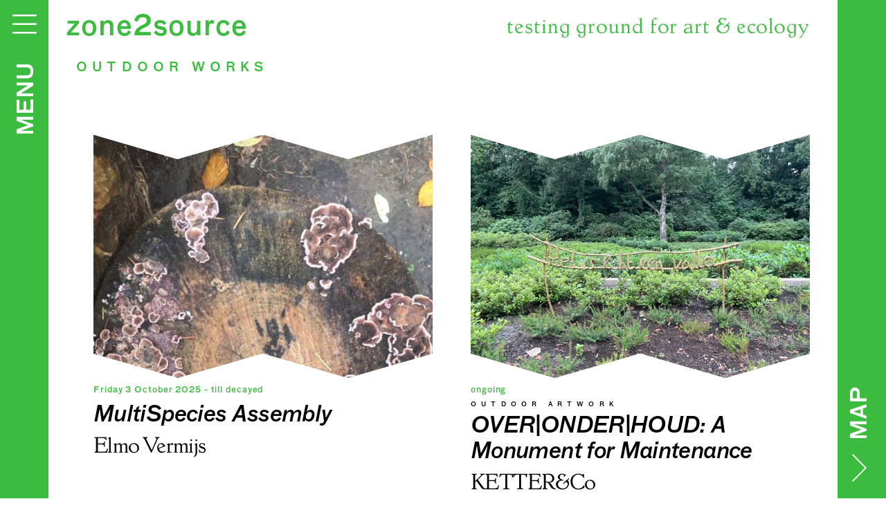

--- FILE ---
content_type: text/html; charset=UTF-8
request_url: https://zone2source.net/en/outdoor-works/
body_size: 9878
content:
<!DOCTYPE HTML>
<!--
/================================================================\
		                                                    
	     ,gggg,                                              
	   ,88"""Y8b, ,dPYb,                                     
	  d8"     `Y8 IP'`Yb                                     
	 d8'   8b  d8 I8  8I                                     
	,8I    "Y88P' I8  8'                                     
	I8'           I8 dP   ,ggg,    ,ggg,    ,ggg,,ggg,,ggg,  
	d8            I8dP   i8" "8i  i8" "8i  ,8" "8P" "8P" "8, 
	Y8,           I8P    I8, ,8I  I8, ,8I  I8   8I   8I   8I 
	`Yba,,_____, ,d8b,_  `YbadP'  `YbadP' ,dP   8I   8I   Yb,
	  `"Y8888888 8P'"Y88888P"Y888888P"Y8888P'   8I   8I   `Y8
                                                      
                                                      
- GRAPHIC & WEBDESIGN - PHOTOGRAPHY - ILLUSTRATION - HANDLETTERING -


     cleem.nl
     Hogeweg 5hs
     1098 BT Amsterdam
     06 - 11 29 49 24

\=================================================================/
//-->
	<html xmlns="http://www.w3.org/1999/xhtml" lang="nl-NL">
	<head profile="http://gmpg.org/xfn/11">

		<title>   Outdoor Works Zone2Source testing ground for art &amp; ecology</title>

		<meta name="description" content="Zone2Source - testing ground for art &amp; ecology" />

		<meta name="Generator" content="Copyright © 2020 wijstudio.nl " />
		<meta name="Author" content="wijstudio.nl"/>
		<meta name="Publisher" content=" wijstudio.nl "/>
		<meta name="Copyright" content=" wijstudio.nl (©)"/>
		<meta name="robots" content="index,follow"/>
		<meta name="revisit-after" content="7 days"/>
		<meta name="keywords" content="{search action='keywords' count='15'}" />
		<meta name="language" content="en-GB" />
		<meta name="url" content="https://zone2source.net" />
		<meta name="identifier-URL" content="https://zone2source.net" />

		<meta name="theme-color" content="$temperatuur" />

		<meta http-equiv="Content-Type" content="text/html; charset=UTF-8" />
	  <meta http-equiv="X-UA-Compatible" content="IE=edge,chrome=1">
		<link rel="pingback" href="https://zone2source.net/xmlrpc.php" />
		<link rel="shortcut icon" href="https://zone2source.net/wp-content/themes/zone2source/img/favicon.ico"/>
		<meta name="viewport" content="width=device-width, initial-scale=1.0">

		<link rel="stylesheet" id="font-awesome-css" href="https://zone2source.net/wp-content/themes/zone2source/fontawesome-pro-5.15.3-web/css/all.min.css?ver=5.9" type="text/css" media="screen">
		<script src="https://kit.fontawesome.com/627c37de7d.js" crossorigin="anonymous"></script>
		<link  rel="stylesheet" href="https://zone2source.net/wp-content/themes/zone2source/fontawesome-free-6.5.2-web/css/brands.css" />

		<!--
		/**
		* @license
		* MyFonts Webfont Build ID 541074
		*
		* The fonts listed in this notice are subject to the End User License
		* Agreement(s) entered into by the website owner. All other parties are
		* explicitly restricted from using the Licensed Webfonts(s).
		*
		* You may obtain a valid license from one of MyFonts official sites.
		* http://www.fonts.com
		* http://www.myfonts.com
		* http://www.linotype.com
		*
		*/
		-->
		<link rel="stylesheet" type="text/css" href="https://zone2source.net/wp-content/themes/zone2source/MyFontsWebfontsKit/MyFontsWebfontsKit.css">

		<title>Outdoor Works &#8211; Zone2Source</title>
<meta name='robots' content='max-image-preview:large' />
<link rel="alternate" href="https://zone2source.net/outdoor/" hreflang="nl" />
<link rel="alternate" href="https://zone2source.net/en/outdoor-works/" hreflang="en" />
<link rel='dns-prefetch' href='//www.googletagmanager.com' />
<link rel="alternate" title="oEmbed (JSON)" type="application/json+oembed" href="https://zone2source.net/wp-json/oembed/1.0/embed?url=https%3A%2F%2Fzone2source.net%2Fen%2Foutdoor-works%2F&#038;lang=en" />
<link rel="alternate" title="oEmbed (XML)" type="text/xml+oembed" href="https://zone2source.net/wp-json/oembed/1.0/embed?url=https%3A%2F%2Fzone2source.net%2Fen%2Foutdoor-works%2F&#038;format=xml&#038;lang=en" />
<style id='wp-img-auto-sizes-contain-inline-css' type='text/css'>
img:is([sizes=auto i],[sizes^="auto," i]){contain-intrinsic-size:3000px 1500px}
/*# sourceURL=wp-img-auto-sizes-contain-inline-css */
</style>
<style id='wp-block-library-inline-css' type='text/css'>
:root{--wp-block-synced-color:#7a00df;--wp-block-synced-color--rgb:122,0,223;--wp-bound-block-color:var(--wp-block-synced-color);--wp-editor-canvas-background:#ddd;--wp-admin-theme-color:#007cba;--wp-admin-theme-color--rgb:0,124,186;--wp-admin-theme-color-darker-10:#006ba1;--wp-admin-theme-color-darker-10--rgb:0,107,160.5;--wp-admin-theme-color-darker-20:#005a87;--wp-admin-theme-color-darker-20--rgb:0,90,135;--wp-admin-border-width-focus:2px}@media (min-resolution:192dpi){:root{--wp-admin-border-width-focus:1.5px}}.wp-element-button{cursor:pointer}:root .has-very-light-gray-background-color{background-color:#eee}:root .has-very-dark-gray-background-color{background-color:#313131}:root .has-very-light-gray-color{color:#eee}:root .has-very-dark-gray-color{color:#313131}:root .has-vivid-green-cyan-to-vivid-cyan-blue-gradient-background{background:linear-gradient(135deg,#00d084,#0693e3)}:root .has-purple-crush-gradient-background{background:linear-gradient(135deg,#34e2e4,#4721fb 50%,#ab1dfe)}:root .has-hazy-dawn-gradient-background{background:linear-gradient(135deg,#faaca8,#dad0ec)}:root .has-subdued-olive-gradient-background{background:linear-gradient(135deg,#fafae1,#67a671)}:root .has-atomic-cream-gradient-background{background:linear-gradient(135deg,#fdd79a,#004a59)}:root .has-nightshade-gradient-background{background:linear-gradient(135deg,#330968,#31cdcf)}:root .has-midnight-gradient-background{background:linear-gradient(135deg,#020381,#2874fc)}:root{--wp--preset--font-size--normal:16px;--wp--preset--font-size--huge:42px}.has-regular-font-size{font-size:1em}.has-larger-font-size{font-size:2.625em}.has-normal-font-size{font-size:var(--wp--preset--font-size--normal)}.has-huge-font-size{font-size:var(--wp--preset--font-size--huge)}.has-text-align-center{text-align:center}.has-text-align-left{text-align:left}.has-text-align-right{text-align:right}.has-fit-text{white-space:nowrap!important}#end-resizable-editor-section{display:none}.aligncenter{clear:both}.items-justified-left{justify-content:flex-start}.items-justified-center{justify-content:center}.items-justified-right{justify-content:flex-end}.items-justified-space-between{justify-content:space-between}.screen-reader-text{border:0;clip-path:inset(50%);height:1px;margin:-1px;overflow:hidden;padding:0;position:absolute;width:1px;word-wrap:normal!important}.screen-reader-text:focus{background-color:#ddd;clip-path:none;color:#444;display:block;font-size:1em;height:auto;left:5px;line-height:normal;padding:15px 23px 14px;text-decoration:none;top:5px;width:auto;z-index:100000}html :where(.has-border-color){border-style:solid}html :where([style*=border-top-color]){border-top-style:solid}html :where([style*=border-right-color]){border-right-style:solid}html :where([style*=border-bottom-color]){border-bottom-style:solid}html :where([style*=border-left-color]){border-left-style:solid}html :where([style*=border-width]){border-style:solid}html :where([style*=border-top-width]){border-top-style:solid}html :where([style*=border-right-width]){border-right-style:solid}html :where([style*=border-bottom-width]){border-bottom-style:solid}html :where([style*=border-left-width]){border-left-style:solid}html :where(img[class*=wp-image-]){height:auto;max-width:100%}:where(figure){margin:0 0 1em}html :where(.is-position-sticky){--wp-admin--admin-bar--position-offset:var(--wp-admin--admin-bar--height,0px)}@media screen and (max-width:600px){html :where(.is-position-sticky){--wp-admin--admin-bar--position-offset:0px}}

/*# sourceURL=wp-block-library-inline-css */
</style><style id='global-styles-inline-css' type='text/css'>
:root{--wp--preset--aspect-ratio--square: 1;--wp--preset--aspect-ratio--4-3: 4/3;--wp--preset--aspect-ratio--3-4: 3/4;--wp--preset--aspect-ratio--3-2: 3/2;--wp--preset--aspect-ratio--2-3: 2/3;--wp--preset--aspect-ratio--16-9: 16/9;--wp--preset--aspect-ratio--9-16: 9/16;--wp--preset--color--black: #000000;--wp--preset--color--cyan-bluish-gray: #abb8c3;--wp--preset--color--white: #ffffff;--wp--preset--color--pale-pink: #f78da7;--wp--preset--color--vivid-red: #cf2e2e;--wp--preset--color--luminous-vivid-orange: #ff6900;--wp--preset--color--luminous-vivid-amber: #fcb900;--wp--preset--color--light-green-cyan: #7bdcb5;--wp--preset--color--vivid-green-cyan: #00d084;--wp--preset--color--pale-cyan-blue: #8ed1fc;--wp--preset--color--vivid-cyan-blue: #0693e3;--wp--preset--color--vivid-purple: #9b51e0;--wp--preset--gradient--vivid-cyan-blue-to-vivid-purple: linear-gradient(135deg,rgb(6,147,227) 0%,rgb(155,81,224) 100%);--wp--preset--gradient--light-green-cyan-to-vivid-green-cyan: linear-gradient(135deg,rgb(122,220,180) 0%,rgb(0,208,130) 100%);--wp--preset--gradient--luminous-vivid-amber-to-luminous-vivid-orange: linear-gradient(135deg,rgb(252,185,0) 0%,rgb(255,105,0) 100%);--wp--preset--gradient--luminous-vivid-orange-to-vivid-red: linear-gradient(135deg,rgb(255,105,0) 0%,rgb(207,46,46) 100%);--wp--preset--gradient--very-light-gray-to-cyan-bluish-gray: linear-gradient(135deg,rgb(238,238,238) 0%,rgb(169,184,195) 100%);--wp--preset--gradient--cool-to-warm-spectrum: linear-gradient(135deg,rgb(74,234,220) 0%,rgb(151,120,209) 20%,rgb(207,42,186) 40%,rgb(238,44,130) 60%,rgb(251,105,98) 80%,rgb(254,248,76) 100%);--wp--preset--gradient--blush-light-purple: linear-gradient(135deg,rgb(255,206,236) 0%,rgb(152,150,240) 100%);--wp--preset--gradient--blush-bordeaux: linear-gradient(135deg,rgb(254,205,165) 0%,rgb(254,45,45) 50%,rgb(107,0,62) 100%);--wp--preset--gradient--luminous-dusk: linear-gradient(135deg,rgb(255,203,112) 0%,rgb(199,81,192) 50%,rgb(65,88,208) 100%);--wp--preset--gradient--pale-ocean: linear-gradient(135deg,rgb(255,245,203) 0%,rgb(182,227,212) 50%,rgb(51,167,181) 100%);--wp--preset--gradient--electric-grass: linear-gradient(135deg,rgb(202,248,128) 0%,rgb(113,206,126) 100%);--wp--preset--gradient--midnight: linear-gradient(135deg,rgb(2,3,129) 0%,rgb(40,116,252) 100%);--wp--preset--font-size--small: 13px;--wp--preset--font-size--medium: 20px;--wp--preset--font-size--large: 36px;--wp--preset--font-size--x-large: 42px;--wp--preset--spacing--20: 0.44rem;--wp--preset--spacing--30: 0.67rem;--wp--preset--spacing--40: 1rem;--wp--preset--spacing--50: 1.5rem;--wp--preset--spacing--60: 2.25rem;--wp--preset--spacing--70: 3.38rem;--wp--preset--spacing--80: 5.06rem;--wp--preset--shadow--natural: 6px 6px 9px rgba(0, 0, 0, 0.2);--wp--preset--shadow--deep: 12px 12px 50px rgba(0, 0, 0, 0.4);--wp--preset--shadow--sharp: 6px 6px 0px rgba(0, 0, 0, 0.2);--wp--preset--shadow--outlined: 6px 6px 0px -3px rgb(255, 255, 255), 6px 6px rgb(0, 0, 0);--wp--preset--shadow--crisp: 6px 6px 0px rgb(0, 0, 0);}:where(.is-layout-flex){gap: 0.5em;}:where(.is-layout-grid){gap: 0.5em;}body .is-layout-flex{display: flex;}.is-layout-flex{flex-wrap: wrap;align-items: center;}.is-layout-flex > :is(*, div){margin: 0;}body .is-layout-grid{display: grid;}.is-layout-grid > :is(*, div){margin: 0;}:where(.wp-block-columns.is-layout-flex){gap: 2em;}:where(.wp-block-columns.is-layout-grid){gap: 2em;}:where(.wp-block-post-template.is-layout-flex){gap: 1.25em;}:where(.wp-block-post-template.is-layout-grid){gap: 1.25em;}.has-black-color{color: var(--wp--preset--color--black) !important;}.has-cyan-bluish-gray-color{color: var(--wp--preset--color--cyan-bluish-gray) !important;}.has-white-color{color: var(--wp--preset--color--white) !important;}.has-pale-pink-color{color: var(--wp--preset--color--pale-pink) !important;}.has-vivid-red-color{color: var(--wp--preset--color--vivid-red) !important;}.has-luminous-vivid-orange-color{color: var(--wp--preset--color--luminous-vivid-orange) !important;}.has-luminous-vivid-amber-color{color: var(--wp--preset--color--luminous-vivid-amber) !important;}.has-light-green-cyan-color{color: var(--wp--preset--color--light-green-cyan) !important;}.has-vivid-green-cyan-color{color: var(--wp--preset--color--vivid-green-cyan) !important;}.has-pale-cyan-blue-color{color: var(--wp--preset--color--pale-cyan-blue) !important;}.has-vivid-cyan-blue-color{color: var(--wp--preset--color--vivid-cyan-blue) !important;}.has-vivid-purple-color{color: var(--wp--preset--color--vivid-purple) !important;}.has-black-background-color{background-color: var(--wp--preset--color--black) !important;}.has-cyan-bluish-gray-background-color{background-color: var(--wp--preset--color--cyan-bluish-gray) !important;}.has-white-background-color{background-color: var(--wp--preset--color--white) !important;}.has-pale-pink-background-color{background-color: var(--wp--preset--color--pale-pink) !important;}.has-vivid-red-background-color{background-color: var(--wp--preset--color--vivid-red) !important;}.has-luminous-vivid-orange-background-color{background-color: var(--wp--preset--color--luminous-vivid-orange) !important;}.has-luminous-vivid-amber-background-color{background-color: var(--wp--preset--color--luminous-vivid-amber) !important;}.has-light-green-cyan-background-color{background-color: var(--wp--preset--color--light-green-cyan) !important;}.has-vivid-green-cyan-background-color{background-color: var(--wp--preset--color--vivid-green-cyan) !important;}.has-pale-cyan-blue-background-color{background-color: var(--wp--preset--color--pale-cyan-blue) !important;}.has-vivid-cyan-blue-background-color{background-color: var(--wp--preset--color--vivid-cyan-blue) !important;}.has-vivid-purple-background-color{background-color: var(--wp--preset--color--vivid-purple) !important;}.has-black-border-color{border-color: var(--wp--preset--color--black) !important;}.has-cyan-bluish-gray-border-color{border-color: var(--wp--preset--color--cyan-bluish-gray) !important;}.has-white-border-color{border-color: var(--wp--preset--color--white) !important;}.has-pale-pink-border-color{border-color: var(--wp--preset--color--pale-pink) !important;}.has-vivid-red-border-color{border-color: var(--wp--preset--color--vivid-red) !important;}.has-luminous-vivid-orange-border-color{border-color: var(--wp--preset--color--luminous-vivid-orange) !important;}.has-luminous-vivid-amber-border-color{border-color: var(--wp--preset--color--luminous-vivid-amber) !important;}.has-light-green-cyan-border-color{border-color: var(--wp--preset--color--light-green-cyan) !important;}.has-vivid-green-cyan-border-color{border-color: var(--wp--preset--color--vivid-green-cyan) !important;}.has-pale-cyan-blue-border-color{border-color: var(--wp--preset--color--pale-cyan-blue) !important;}.has-vivid-cyan-blue-border-color{border-color: var(--wp--preset--color--vivid-cyan-blue) !important;}.has-vivid-purple-border-color{border-color: var(--wp--preset--color--vivid-purple) !important;}.has-vivid-cyan-blue-to-vivid-purple-gradient-background{background: var(--wp--preset--gradient--vivid-cyan-blue-to-vivid-purple) !important;}.has-light-green-cyan-to-vivid-green-cyan-gradient-background{background: var(--wp--preset--gradient--light-green-cyan-to-vivid-green-cyan) !important;}.has-luminous-vivid-amber-to-luminous-vivid-orange-gradient-background{background: var(--wp--preset--gradient--luminous-vivid-amber-to-luminous-vivid-orange) !important;}.has-luminous-vivid-orange-to-vivid-red-gradient-background{background: var(--wp--preset--gradient--luminous-vivid-orange-to-vivid-red) !important;}.has-very-light-gray-to-cyan-bluish-gray-gradient-background{background: var(--wp--preset--gradient--very-light-gray-to-cyan-bluish-gray) !important;}.has-cool-to-warm-spectrum-gradient-background{background: var(--wp--preset--gradient--cool-to-warm-spectrum) !important;}.has-blush-light-purple-gradient-background{background: var(--wp--preset--gradient--blush-light-purple) !important;}.has-blush-bordeaux-gradient-background{background: var(--wp--preset--gradient--blush-bordeaux) !important;}.has-luminous-dusk-gradient-background{background: var(--wp--preset--gradient--luminous-dusk) !important;}.has-pale-ocean-gradient-background{background: var(--wp--preset--gradient--pale-ocean) !important;}.has-electric-grass-gradient-background{background: var(--wp--preset--gradient--electric-grass) !important;}.has-midnight-gradient-background{background: var(--wp--preset--gradient--midnight) !important;}.has-small-font-size{font-size: var(--wp--preset--font-size--small) !important;}.has-medium-font-size{font-size: var(--wp--preset--font-size--medium) !important;}.has-large-font-size{font-size: var(--wp--preset--font-size--large) !important;}.has-x-large-font-size{font-size: var(--wp--preset--font-size--x-large) !important;}
/*# sourceURL=global-styles-inline-css */
</style>

<style id='classic-theme-styles-inline-css' type='text/css'>
/*! This file is auto-generated */
.wp-block-button__link{color:#fff;background-color:#32373c;border-radius:9999px;box-shadow:none;text-decoration:none;padding:calc(.667em + 2px) calc(1.333em + 2px);font-size:1.125em}.wp-block-file__button{background:#32373c;color:#fff;text-decoration:none}
/*# sourceURL=/wp-includes/css/classic-themes.min.css */
</style>
<link rel='stylesheet' id='mc4wp-form-themes-css' href='https://zone2source.net/wp-content/plugins/mailchimp-for-wp/assets/css/form-themes.css?ver=4.10.8' type='text/css' media='all' />
<link rel='stylesheet' id='style-css' href='https://zone2source.net/wp-content/themes/zone2source/style.css?ver=1741735176' type='text/css' media='screen' />
<link rel='stylesheet' id='font-awesome-css' href='https://zone2source.net/wp-content/themes/zone2source/fontawesome-pro-5.15.3-web/css/all.min.css?ver=1910db25693e3f02531edf1514fc7d60' type='text/css' media='screen' />
<link rel='stylesheet' id='slickcss-css' href='https://zone2source.net/wp-content/themes/zone2source/slick/slick.css?ver=1910db25693e3f02531edf1514fc7d60' type='text/css' media='screen' />
<link rel='stylesheet' id='slickthemecss-css' href='https://zone2source.net/wp-content/themes/zone2source/slick/slick-theme.css?ver=1910db25693e3f02531edf1514fc7d60' type='text/css' media='screen' />
<script type="text/javascript" src="https://zone2source.net/wp-includes/js/jquery/jquery.min.js?ver=3.7.1" id="jquery-core-js"></script>
<script type="text/javascript" src="https://zone2source.net/wp-includes/js/jquery/jquery-migrate.min.js?ver=3.4.1" id="jquery-migrate-js"></script>
<script type="text/javascript" src="https://zone2source.net/wp-content/themes/zone2source/js/site.js?ver=1685541265" id="site-js"></script>
<script type="text/javascript" src="https://zone2source.net/wp-content/themes/zone2source/js/selectivizr-min.js?ver=1910db25693e3f02531edf1514fc7d60" id="selectivizr-js"></script>
<script type="text/javascript" src="https://zone2source.net/wp-content/themes/zone2source/slick/slick.min.js?ver=1910db25693e3f02531edf1514fc7d60" id="slick-js"></script>

<!-- Google tag (gtag.js) snippet added by Site Kit -->
<!-- Google Analytics snippet added by Site Kit -->
<script type="text/javascript" src="https://www.googletagmanager.com/gtag/js?id=GT-K8MTLLG" id="google_gtagjs-js" async></script>
<script type="text/javascript" id="google_gtagjs-js-after">
/* <![CDATA[ */
window.dataLayer = window.dataLayer || [];function gtag(){dataLayer.push(arguments);}
gtag("set","linker",{"domains":["zone2source.net"]});
gtag("js", new Date());
gtag("set", "developer_id.dZTNiMT", true);
gtag("config", "GT-K8MTLLG");
//# sourceURL=google_gtagjs-js-after
/* ]]> */
</script>
<link rel="https://api.w.org/" href="https://zone2source.net/wp-json/" /><link rel="alternate" title="JSON" type="application/json" href="https://zone2source.net/wp-json/wp/v2/pages/15935" /><link rel="EditURI" type="application/rsd+xml" title="RSD" href="https://zone2source.net/xmlrpc.php?rsd" />

<link rel="canonical" href="https://zone2source.net/en/outdoor-works/" />
<link rel='shortlink' href='https://zone2source.net/?p=15935' />
<meta name="generator" content="Site Kit by Google 1.170.0" /><link rel="icon" href="https://zone2source.net/wp-content/uploads/2022/02/cropped-AUcwXkgRkHPd0WND.gif" sizes="32x32" />
<link rel="icon" href="https://zone2source.net/wp-content/uploads/2022/02/cropped-AUcwXkgRkHPd0WND.gif" sizes="192x192" />
<link rel="apple-touch-icon" href="https://zone2source.net/wp-content/uploads/2022/02/cropped-AUcwXkgRkHPd0WND.gif" />
<meta name="msapplication-TileImage" content="https://zone2source.net/wp-content/uploads/2022/02/cropped-AUcwXkgRkHPd0WND.gif" />

	</head>



<!-- hetweer : https://weerlive.nl/api/json-data-10min.php?key=0fb9e939b1&locatie=Amsterdam //-->
<style>
	.temperatuur { color: #3BBC3E !important;}
	.bgtemperatuur { background-color: #3BBC3E !important;}
	#hetmenu, #hamburger, #mapbutton, #footer { background-color: #3BBC3E !important;}
	a, #slogan, .tijdtitel, .tijdmini, .titel_geroteerd { color: #3BBC3E !important; }
	header #hetmenu #hoofdmenu > li a,
	header #hetmenu.actief a {
		color: #fff !important;
	}

	::-webkit-scrollbar-track {
		// background-color: lighten( #3BBC3E, 70% ) !important;
		background-color: #3BBC3E !important;
	}
	::-webkit-scrollbar-thumb {
		background-color: darken( #3BBC3E, 10% ) !important;
	}
	::selection {
		background-color: #3BBC3E !important; /* WebKit/Blink Browsers */
		color: #fff;
	}
	::-moz-selection {
		background-color: #3BBC3E !important; /* Gecko Browsers */
		color: #fff;
	}
</style>


		<body class="wp-singular page-template page-template-overzicht_met_tegels page-template-overzicht_met_tegels-php page page-id-15935 wp-theme-zone2source buitenwerk" >


	<header>
<div class="inhoud">
	<div id="logo" class="col-small-12 col-medium-4">
		<a href='https://zone2source.net/en/'>zone2source</a>
	</div>
	<div id="slogan" class="col-small-12 col-medium-6 push-medium-6">testing ground for art &amp; ecology</div>


	<div id='hetmenu'>
		<div id='hetmenu_scroll'>
			<ul id="hoofdmenu" class="menu clearfix"><li id="menu-item-17895" class="menu-item menu-item-type-custom menu-item-object-custom menu-item-17895"><a href="https://zone2source.net/en/exhibitions/?when=now">Exhibitions</a></li>
<li id="menu-item-15984" class="menu-item menu-item-type-post_type menu-item-object-page menu-item-15984"><a href="https://zone2source.net/en/events/">Events</a></li>
<li id="menu-item-15986" class="menu-item menu-item-type-post_type menu-item-object-page menu-item-15986"><a href="https://zone2source.net/en/park-studio-en/">Park Studio</a></li>
<li id="menu-item-17648" class="menu-item menu-item-type-post_type menu-item-object-page menu-item-17648"><a href="https://zone2source.net/en/artist-gardens/">Artist Gardens</a></li>
<li id="menu-item-15981" class="menu-item menu-item-type-post_type menu-item-object-page current-menu-item page_item page-item-15935 current_page_item menu-item-15981"><a href="https://zone2source.net/en/outdoor-works/" aria-current="page">Outdoor Works</a></li>
<li id="menu-item-15980" class="menu-item menu-item-type-post_type menu-item-object-page menu-item-15980"><a href="https://zone2source.net/en/research-program-2/">Research Programmes</a></li>
<li id="menu-item-19800" class="menu-item menu-item-type-post_type menu-item-object-page menu-item-19800"><a href="https://zone2source.net/en/zoop-en/">Zoöp Amstelpark</a></li>
<li id="menu-item-19804" class="menu-item menu-item-type-post_type menu-item-object-page menu-item-19804"><a href="https://zone2source.net/en/education-participation/">Education &#038; Participation</a></li>
<li id="menu-item-15982" class="menu-item menu-item-type-post_type menu-item-object-page menu-item-15982"><a href="https://zone2source.net/en/news/">News</a></li>
<li id="menu-item-15983" class="menu-item menu-item-type-post_type menu-item-object-page menu-item-15983"><a href="https://zone2source.net/en/locations/">Locations</a></li>
<li id="menu-item-15979" class="menu-item menu-item-type-post_type menu-item-object-page menu-item-15979"><a href="https://zone2source.net/en/about-z2s/">About Z2S</a></li>
</ul>			<div id="logowit" class="col-small-12 ">
				<a href='https://zone2source.net'>zone2source</a>
			</div>
			<div class="menuxlinks">
				<div class="talen ">
					<ul id="taalmenu">	<li class="lang-item lang-item-5 lang-item-nl lang-item-first"><a lang="nl-NL" hreflang="nl-NL" href="https://zone2source.net/outdoor/">NL</a></li>
	<li class="lang-item lang-item-8 lang-item-en current-lang"><a lang="en-GB" hreflang="en-GB" href="https://zone2source.net/en/outdoor-works/" aria-current="true">EN</a></li>
</ul>
				</div>

				<div class='zoeken'>
					<form id="zoekformulier" method="get" action="https://zone2source.net/en/">
						<input type="text" id="s" name="s" placeholder="search...">
						<input type='submit' value=''>
					</form>
				</div>

				<div class='socials marginbot20'>
					<a href='https://mastodon.social/@zone2source/' class='social mastodon' target='_blank'><i class='fab fa-mastodon'></i></a><a href='https://www.facebook.com/zone2source/' class='social facebook' target='_blank'><i class='fab fa-facebook-square'></i></a><a href='https://nl.linkedin.com/company/zone2source' class='social linkedin' target='_blank'><i class='fab fa-linkedin'></i></a><a href='https://www.instagram.com/zone2source/' class='social instagram' target='_blank'><i class='fab fa-instagram'></i></a>				</div>
				<div class="menuxform marginbot40">
					newsletter					<script>(function() {
	window.mc4wp = window.mc4wp || {
		listeners: [],
		forms: {
			on: function(evt, cb) {
				window.mc4wp.listeners.push(
					{
						event   : evt,
						callback: cb
					}
				);
			}
		}
	}
})();
</script><!-- Mailchimp for WordPress v4.10.8 - https://wordpress.org/plugins/mailchimp-for-wp/ --><form id="mc4wp-form-1" class="mc4wp-form mc4wp-form-257 mc4wp-form-theme mc4wp-form-theme-light" method="post" data-id="257" data-name="Newsletter" ><div class="mc4wp-form-fields"><p>
    <label>Preferred Language</label>
    <label>
        <input type="radio" name="PREFLANG" value="Nederlands" required=""> <span>Nederlands</span>
    </label>
    <label>
        <input type="radio" name="PREFLANG" value="English" required=""> <span>English</span>
    </label>
</p>
<p>
   
</p>
</p>
<input type="email" value="" placeholder="E-mail" name="EMAIL" required="">
<!-- <input type="submit" class="fal fa-chevron-double-right" value="&#xf324;"> -->
<input type="submit" value="subscribe"></div><label style="display: none !important;">Leave this field empty if you're human: <input type="text" name="_mc4wp_honeypot" value="" tabindex="-1" autocomplete="off" /></label><input type="hidden" name="_mc4wp_timestamp" value="1768833873" /><input type="hidden" name="_mc4wp_form_id" value="257" /><input type="hidden" name="_mc4wp_form_element_id" value="mc4wp-form-1" /><div class="mc4wp-response"></div></form><!-- / Mailchimp for WordPress Plugin -->
				</div>
				<div class="menuxonder ">
					<p>Locations<br />
Het Glazen Huis (exhibitions)<br />
Rietveld Paviljoen (office)<br />
Orangerie (Park Studio)</p>
<p>exhibitions are open on Friday–Sunday,<br />
between 1pm and 5pm and by appointment<br />
outdoor works are accessible daily</p>
					<br>
					<p>Address<br />
Amstelpark 4<br />
1083 HZ Amsterdam<br />
info@zone2source.net</p>

				</div>

			</div>
		</div>
	</div>

	<button id="hamburger"><i class="fal fa-times"></i><i class="fal fa-bars"></i>
		<div class="wrapper menuwrapper">
			<div class="roteerder menuroteerder">
				<div id="menutxt" class="menutxt">MENU</div>
			</div>
		</div>
		<div class='temperatuur' style="display:none">0 &#176;C</div>
	</button>

	<a href="https://zone2source.net/en/map" target="_self" id="mapbutton">
		<div class="wrapper mapwrapper">
			<div class="roteerder maproteerder">
				<div id="maptxt" class="maptxt">MAP <img src="https://zone2source.net/wp-content/themes/zone2source/img/pijlwit.svg"></div>
			</div>
		</div>
	</a>
		
	</div>
	
</div>		

	</header>



	<div class='contentspacer'>




		<div class="blok paddingtop60">
			<div class="row">
				<div class="col-small-12 ">		
					<!-- Dan een subnavigatie-->
					<div class="labelbig temperatuur marginbot10">Outdoor Works</div>
									</div>
			</div>
		</div>
		<div class="contentwrapper">


</div>




<!-- hier alle tegels onder -->


<div class="blok margintop50 alle_tegels">
	<div class="row">
		<!--  args<pre>Array
(
    [post_type] => buitenwerk
    [post_status] => publish
    [posts_per_page] => -1
    [meta_key] => datum_vanaf
    [orderby] => meta_value
    [order] => DESC
)
</pre>//--><div class="col-small-12 col-medium-6 tegel">
	<div class="highlighted_items contentwrapper">
		<div class="roteerder labelsmall"></div>
		
		<a href='https://zone2source.net/en/buitenwerk/multispecies-assembly/' class='nounderline'>
			<div class="ankeilerimg" style="background-image: url(https://zone2source.net/wp-content/uploads/2025/11/multispecies-assembly-576x768.jpg);" alt=" ">
								<img class="mask categorie" src="https://zone2source.net/wp-content/themes/zone2source/img/buitenwerk-mask.svg" >
			</div>
			<div class="tijdmini">Friday 3 October 2025 -  till decayed</div>
			<div class="labelsmall"></div>
			<div class="langetekst kopjeklein">
				<h1>MultiSpecies Assembly</h1>
				<h2></h2>
				<h4>Elmo Vermijs</h4>
				<h5></h5>
			</div>
		</a>
	</div>
</div>
<div class="col-small-12 col-medium-6 tegel">
	<div class="highlighted_items contentwrapper">
		<div class="roteerder labelsmall"></div>
		
		<a href='https://zone2source.net/en/buitenwerk/overonderhoud-a-monument-for-maintenance/' class='nounderline'>
			<div class="ankeilerimg" style="background-image: url(https://zone2source.net/wp-content/uploads/2025/07/OVERONDERHOUD3-768x576.jpg);" alt=" ">
								<img class="mask categorie" src="https://zone2source.net/wp-content/themes/zone2source/img/buitenwerk-mask.svg" >
			</div>
			<div class="tijdmini">ongoing</div>
			<div class="labelsmall">Outdoor artwork</div>
			<div class="langetekst kopjeklein">
				<h1>OVER|ONDER|HOUD: A Monument for Maintenance</h1>
				<h2></h2>
				<h4>KETTER&amp;Co</h4>
				<h5></h5>
			</div>
		</a>
	</div>
</div>
<div class="col-small-12 col-medium-6 tegel">
	<div class="highlighted_items contentwrapper">
		<div class="roteerder labelsmall"></div>
		
		<a href='https://zone2source.net/en/buitenwerk/center-for-living-things/' class='nounderline'>
			<div class="ankeilerimg" style="background-image: url(https://zone2source.net/wp-content/uploads/2025/05/Diana-Lelonek-220920MT_ToW-MatthiasWilli_email-5450-768x512.jpg);" alt=" ">
								<img class="mask categorie" src="https://zone2source.net/wp-content/themes/zone2source/img/buitenwerk-mask.svg" >
			</div>
			<div class="tijdmini">ongoing</div>
			<div class="labelsmall">outdoor artwork</div>
			<div class="langetekst kopjeklein">
				<h1>Center for Living Things: Wasteplants Garden</h1>
				<h2></h2>
				<h4>Diana Lelonek</h4>
				<h5></h5>
			</div>
		</a>
	</div>
</div>
<div class="col-small-12 col-medium-6 tegel">
	<div class="highlighted_items contentwrapper">
		<div class="roteerder labelsmall"></div>
		
		<a href='https://zone2source.net/en/buitenwerk/the-obxeno-apparatus/' class='nounderline'>
			<div class="ankeilerimg" style="background-image: url(https://zone2source.net/wp-content/uploads/2024/05/20240414-DSC08064-768x512.png);" alt=" ">
								<img class="mask categorie" src="https://zone2source.net/wp-content/themes/zone2source/img/buitenwerk-mask.svg" >
			</div>
			<div class="tijdmini">ongoing </div>
			<div class="labelsmall">Outdoor Artwork</div>
			<div class="langetekst kopjeklein">
				<h1>The Obxeno Apparatus</h1>
				<h2></h2>
				<h4>Adriana Knouf</h4>
				<h5></h5>
			</div>
		</a>
	</div>
</div>
<div class="col-small-12 col-medium-6 tegel">
	<div class="highlighted_items contentwrapper">
		<div class="roteerder labelsmall"></div>
		
		<a href='https://zone2source.net/en/buitenwerk/the-harmless-car-2/' class='nounderline'>
			<div class="ankeilerimg" style="background-image: url(https://zone2source.net/wp-content/uploads/2023/06/HarmlessCar2_Photo-Thomas_Thwaites-768x432.jpg);" alt=" ">
								<img class="mask categorie" src="https://zone2source.net/wp-content/themes/zone2source/img/buitenwerk-mask.svg" >
			</div>
			<div class="tijdmini">2024 - till decayed</div>
			<div class="labelsmall"></div>
			<div class="langetekst kopjeklein">
				<h1>The Harmless Car</h1>
				<h2></h2>
				<h4>Thomas Thwaites</h4>
				<h5></h5>
			</div>
		</a>
	</div>
</div>
<div class="col-small-12 col-medium-6 tegel">
	<div class="highlighted_items contentwrapper">
		<div class="roteerder labelsmall"></div>
		
		<a href='https://zone2source.net/en/buitenwerk/audio-derives/' class='nounderline'>
			<div class="ankeilerimg" style="background-image: url(https://zone2source.net/wp-content/uploads/2022/12/THIS-WAY-768x541.jpg);" alt=" ">
								<img class="mask categorie" src="https://zone2source.net/wp-content/themes/zone2source/img/buitenwerk-mask.svg" >
			</div>
			<div class="tijdmini">ongoing</div>
			<div class="labelsmall">audiotour</div>
			<div class="langetekst kopjeklein">
				<h1>Audio Dérives</h1>
				<h2></h2>
				<h4></h4>
				<h5>Esther Hovers</h5>
			</div>
		</a>
	</div>
</div>
<div class="col-small-12 col-medium-6 tegel">
	<div class="highlighted_items contentwrapper">
		<div class="roteerder labelsmall"></div>
		
		<a href='https://zone2source.net/en/buitenwerk/laid-back-new-work-by-kevin-van-braak-and-peter-hopman/' class='nounderline'>
			<div class="ankeilerimg" style="background-image: url(https://zone2source.net/wp-content/uploads/2021/11/Kebun-Sejarah-van-Kevin-van-Braak-bij-Zone2Source-foto-Thomas-LendenTML20211001_69816-1024x683-1-768x512.jpg);" alt=" ">
								<img class="mask categorie" src="https://zone2source.net/wp-content/themes/zone2source/img/buitenwerk-mask.svg" >
			</div>
			<div class="tijdmini">ongoing </div>
			<div class="labelsmall">Outdoor artwork</div>
			<div class="langetekst kopjeklein">
				<h1>Laid Back</h1>
				<h2>Part of the exhibition Kebun Sejarah.</h2>
				<h4></h4>
				<h5>Kevin van Braak and Peter Hopman</h5>
			</div>
		</a>
	</div>
</div>
<div class="col-small-12 col-medium-6 tegel">
	<div class="highlighted_items contentwrapper">
		<div class="roteerder labelsmall"></div>
		
		<a href='https://zone2source.net/en/buitenwerk/secret-garden/' class='nounderline'>
			<div class="ankeilerimg" style="background-image: url(https://zone2source.net/wp-content/uploads/2014/05/Secret-Garden-Justin-Bennett-2--768x432.jpeg);" alt=" ">
								<img class="mask categorie" src="https://zone2source.net/wp-content/themes/zone2source/img/buitenwerk-mask.svg" >
			</div>
			<div class="tijdmini">ongoing</div>
			<div class="labelsmall">Outdoor artwork</div>
			<div class="langetekst kopjeklein">
				<h1>Secret Garden</h1>
				<h2></h2>
				<h4></h4>
				<h5>Justin Bennett</h5>
			</div>
		</a>
	</div>
</div>
<div class="col-small-12 col-medium-6 tegel">
	<div class="highlighted_items contentwrapper">
		<div class="roteerder labelsmall"></div>
		
		<a href='https://zone2source.net/en/buitenwerk/rhizotrons-2/' class='nounderline'>
			<div class="ankeilerimg" style="background-image: url(https://zone2source.net/wp-content/uploads/2022/11/Rhizotrons-Debra-Solomon-Foto-Thomas-Lenden-TML20220710_33625-768x512.jpeg);" alt=" ">
								<img class="mask categorie" src="https://zone2source.net/wp-content/themes/zone2source/img/buitenwerk-mask.svg" >
			</div>
			<div class="tijdmini">ongoing</div>
			<div class="labelsmall">Outdoor artwork</div>
			<div class="langetekst kopjeklein">
				<h1>Rhizotrons</h1>
				<h2></h2>
				<h4></h4>
				<h5>Debra Solomon</h5>
			</div>
		</a>
	</div>
</div>
<div class="col-small-12 col-medium-6 tegel">
	<div class="highlighted_items contentwrapper">
		<div class="roteerder labelsmall"></div>
		
		<a href='https://zone2source.net/en/buitenwerk/home-walk/' class='nounderline'>
			<div class="ankeilerimg" style="background-image: url(https://zone2source.net/wp-content/uploads/2022/11/IMG_8879-768x576.jpg);" alt=" ">
								<img class="mask categorie" src="https://zone2source.net/wp-content/themes/zone2source/img/buitenwerk-mask.svg" >
			</div>
			<div class="tijdmini">Since April 2022 | work under construction </div>
			<div class="labelsmall">Sound installation</div>
			<div class="langetekst kopjeklein">
				<h1>Home Walk</h1>
				<h2></h2>
				<h4></h4>
				<h5>Mariken Overdijk </h5>
			</div>
		</a>
	</div>
</div>
<div class="col-small-12 col-medium-6 tegel">
	<div class="highlighted_items contentwrapper">
		<div class="roteerder labelsmall"></div>
		
		<a href='https://zone2source.net/en/buitenwerk/contemplatorium-2/' class='nounderline'>
			<div class="ankeilerimg" style="background-image: url(https://zone2source.net/wp-content/uploads/2022/11/TML20220428_04934-480x320-1.jpeg);" alt=" ">
								<img class="mask categorie" src="https://zone2source.net/wp-content/themes/zone2source/img/buitenwerk-mask.svg" >
			</div>
			<div class="tijdmini">ongoing</div>
			<div class="labelsmall">Outdoor artwork</div>
			<div class="langetekst kopjeklein">
				<h1>Contemplatorium</h1>
				<h2>area for unknown rituals </h2>
				<h4></h4>
				<h5>Rob Sweere</h5>
			</div>
		</a>
	</div>
</div>
<div class="col-small-12 col-medium-6 tegel">
	<div class="highlighted_items contentwrapper">
		<div class="roteerder labelsmall"></div>
		
		<a href='https://zone2source.net/en/buitenwerk/camera-obscura-2/' class='nounderline'>
			<div class="ankeilerimg" style="background-image: url(https://zone2source.net/wp-content/uploads/2022/11/TML20220428_04877-768x512.jpeg);" alt=" ">
								<img class="mask categorie" src="https://zone2source.net/wp-content/themes/zone2source/img/buitenwerk-mask.svg" >
			</div>
			<div class="tijdmini">01 April 2022 - 01 April 2024</div>
			<div class="labelsmall">Outdoor artwork</div>
			<div class="langetekst kopjeklein">
				<h1>Camera Obscura</h1>
				<h2></h2>
				<h4></h4>
				<h5>Rick Abelen</h5>
			</div>
		</a>
	</div>
</div>
<div class="col-small-12 col-medium-6 tegel">
	<div class="highlighted_items contentwrapper">
		<div class="roteerder labelsmall"></div>
		
		<a href='https://zone2source.net/en/buitenwerk/universe-2/' class='nounderline'>
			<div class="ankeilerimg" style="background-image: url(https://zone2source.net/wp-content/uploads/2022/11/bab52eeb-e8a2-45c7-9c85-80803c8569ef-768x648.jpg);" alt=" ">
								<img class="mask categorie" src="https://zone2source.net/wp-content/themes/zone2source/img/buitenwerk-mask.svg" >
			</div>
			<div class="tijdmini">April – November 2022</div>
			<div class="labelsmall">outdoor artwork</div>
			<div class="langetekst kopjeklein">
				<h1>Universe</h1>
				<h2></h2>
				<h4></h4>
				<h5>Robbert van der Horst</h5>
			</div>
		</a>
	</div>
</div>
<div class="col-small-12 col-medium-6 tegel">
	<div class="highlighted_items contentwrapper">
		<div class="roteerder labelsmall"></div>
		
		<a href='https://zone2source.net/en/buitenwerk/pit-portal/' class='nounderline'>
			<div class="ankeilerimg" style="background-image: url(https://zone2source.net/wp-content/uploads/2021/03/Schermafbeelding-2021-04-12-om-10.26.34-768x441-1.png);" alt=" ">
								<img class="mask categorie" src="https://zone2source.net/wp-content/themes/zone2source/img/buitenwerk-mask.svg" >
			</div>
			<div class="tijdmini">2021 - 2023</div>
			<div class="labelsmall">Outside artwork</div>
			<div class="langetekst kopjeklein">
				<h1>Pit Portal</h1>
				<h2></h2>
				<h4></h4>
				<h5>Karin van Dam</h5>
			</div>
		</a>
	</div>
</div>
<div class="col-small-12 col-medium-6 tegel">
	<div class="highlighted_items contentwrapper">
		<div class="roteerder labelsmall"></div>
		
		<a href='https://zone2source.net/en/buitenwerk/floriade-whisperings/' class='nounderline'>
			<div class="ankeilerimg" style="background-image: url(https://zone2source.net/wp-content/uploads/2022/12/2-768x512.jpeg);" alt=" ">
								<img class="mask categorie" src="https://zone2source.net/wp-content/themes/zone2source/img/buitenwerk-mask.svg" >
			</div>
			<div class="tijdmini">ongoing</div>
			<div class="labelsmall">sound installation</div>
			<div class="langetekst kopjeklein">
				<h1>Floriade Whisperings</h1>
				<h2>Four audio plays about the Amstelpark</h2>
				<h4></h4>
				<h5>KCCM: Krijn Christiaansen and Cathelijne Montens</h5>
			</div>
		</a>
	</div>
</div>
<div class="col-small-12 col-medium-6 tegel">
	<div class="highlighted_items contentwrapper">
		<div class="roteerder labelsmall"></div>
		
		<a href='https://zone2source.net/en/buitenwerk/plantsoensociologie/' class='nounderline'>
			<div class="ankeilerimg" style="background-image: url(https://zone2source.net/wp-content/uploads/2022/12/DSC_1636-768x512.jpg);" alt=" ">
								<img class="mask categorie" src="https://zone2source.net/wp-content/themes/zone2source/img/buitenwerk-mask.svg" >
			</div>
			<div class="tijdmini">2020</div>
			<div class="labelsmall">Outdoor artwork</div>
			<div class="langetekst kopjeklein">
				<h1>Plantsoensociologie</h1>
				<h2></h2>
				<h4></h4>
				<h5>de Onkruidenier</h5>
			</div>
		</a>
	</div>
</div>
<div class="col-small-12 col-medium-6 tegel">
	<div class="highlighted_items contentwrapper">
		<div class="roteerder labelsmall"></div>
		
		<a href='https://zone2source.net/en/buitenwerk/ronald-van-der-meijs-odoshi-cloud-sequence/' class='nounderline'>
			<div class="ankeilerimg" style="background-image: url(https://zone2source.net/wp-content/uploads/2023/11/2-1-768x512.jpg);" alt=" ">
								<img class="mask categorie" src="https://zone2source.net/wp-content/themes/zone2source/img/buitenwerk-mask.svg" >
			</div>
			<div class="tijdmini">2020 - 2022</div>
			<div class="labelsmall">outdoor artwork</div>
			<div class="langetekst kopjeklein">
				<h1>Ronald van der Meijs &#8211; Odoshi Cloud Sequence</h1>
				<h2></h2>
				<h4></h4>
				<h5></h5>
			</div>
		</a>
	</div>
</div>
<div class="col-small-12 col-medium-6 tegel">
	<div class="highlighted_items contentwrapper">
		<div class="roteerder labelsmall"></div>
		
		<a href='https://zone2source.net/en/buitenwerk/wind-violins-ronald-van-der-meijs/' class='nounderline'>
			<div class="ankeilerimg" style="background-image: url(https://zone2source.net/wp-content/uploads/2014/05/Violins-of-Wind_DSC0023_054-768x510.jpg);" alt=" ">
								<img class="mask categorie" src="https://zone2source.net/wp-content/themes/zone2source/img/buitenwerk-mask.svg" >
			</div>
			<div class="tijdmini">21 June 2014 – 24 August 2014</div>
			<div class="labelsmall">outside work</div>
			<div class="langetekst kopjeklein">
				<h1>Wind Violins</h1>
				<h2></h2>
				<h4></h4>
				<h5>Ronald van der Meijs </h5>
			</div>
		</a>
	</div>
</div>
	</div>
</div>



</div> <!-- contentspacer //-->


<div id="footer">
	<div class='row'>
		<div class="col-small-12 col-medium-4">
			<div class='inhoud'>
				<p>Locations<br />
Het Glazen Huis (exhibitions)<br />
Rietveld Paviljoen (office)<br />
Orangerie (Park Studio)</p>
<p>exhibitions are open on Friday–Sunday,<br />
between 1pm and 5pm and by appointment<br />
outdoor works are accessible daily</p>
			</div>			
		</div>
		<div class="col-small-12 col-medium-4  ">
			<div class='inhoud'>
				<p>Address<br />
Amstelpark 4<br />
1083 HZ Amsterdam<br />
info@zone2source.net</p>
			</div>
		</div>
		<div class="col-small-12 col-medium-4  ">
			<div class='inhoud alignright'>
				<ul class="taalmenu">	<li class="lang-item lang-item-5 lang-item-nl lang-item-first"><a lang="nl-NL" hreflang="nl-NL" href="https://zone2source.net/outdoor/">NL</a></li>
	<li class="lang-item lang-item-8 lang-item-en current-lang"><a lang="en-GB" hreflang="en-GB" href="https://zone2source.net/en/outdoor-works/" aria-current="true">EN</a></li>
</ul>
								<img src="https://zone2source.net/wp-content/themes/zone2source/img/logo_afk.png" alt="Logo Amsterdams Fonds voor de Kunst">
				<img src="https://zone2source.net/wp-content/themes/zone2source/img/logo_mondriaan.png" alt="Logo Mondriaan Fonds">
			</div>
		</div>
	</div>
</div>



<script type="speculationrules">
{"prefetch":[{"source":"document","where":{"and":[{"href_matches":"/*"},{"not":{"href_matches":["/wp-*.php","/wp-admin/*","/wp-content/uploads/*","/wp-content/*","/wp-content/plugins/*","/wp-content/themes/zone2source/*","/*\\?(.+)"]}},{"not":{"selector_matches":"a[rel~=\"nofollow\"]"}},{"not":{"selector_matches":".no-prefetch, .no-prefetch a"}}]},"eagerness":"conservative"}]}
</script>
<script>(function() {function maybePrefixUrlField () {
  const value = this.value.trim()
  if (value !== '' && value.indexOf('http') !== 0) {
    this.value = 'http://' + value
  }
}

const urlFields = document.querySelectorAll('.mc4wp-form input[type="url"]')
for (let j = 0; j < urlFields.length; j++) {
  urlFields[j].addEventListener('blur', maybePrefixUrlField)
}
})();</script><script type="text/javascript">
/* <![CDATA[ */
	var relevanssi_rt_regex = /(&|\?)_(rt|rt_nonce)=(\w+)/g
	var newUrl = window.location.search.replace(relevanssi_rt_regex, '')
	history.replaceState(null, null, window.location.pathname + newUrl + window.location.hash)
/* ]]> */
</script>
<script type="text/javascript" defer src="https://zone2source.net/wp-content/plugins/mailchimp-for-wp/assets/js/forms.js?ver=4.10.8" id="mc4wp-forms-api-js"></script>

</body>
</html>

--- FILE ---
content_type: image/svg+xml
request_url: https://zone2source.net/wp-content/themes/zone2source/img/buitenwerk-mask.svg
body_size: 661
content:
<?xml version="1.0" encoding="utf-8"?>
<!-- Generator: Adobe Illustrator 26.1.0, SVG Export Plug-In . SVG Version: 6.00 Build 0)  -->
<svg version="1.1" id="Laag_1" xmlns="http://www.w3.org/2000/svg" xmlns:xlink="http://www.w3.org/1999/xlink" x="0px" y="0px"
	 viewBox="0 0 488.2 350" style="enable-background:new 0 0 488.2 350;" xml:space="preserve">
<style type="text/css">
	.st0{fill:#FFFFFF;}
</style>
<g>
	<polygon class="st0" points="121.5,350 366,350 243.7,314.6 	"/>
	<polygon class="st0" points="0,350 121.5,350 0,314.6 	"/>
	<polygon class="st0" points="366,35.4 488.2,0 243.7,0 	"/>
	<polygon class="st0" points="488.2,0 488.2,314.6 366,350 488.2,350 488.2,0 	"/>
	<polygon class="st0" points="121.5,35.4 243.7,0 0,0 	"/>
</g>
</svg>
